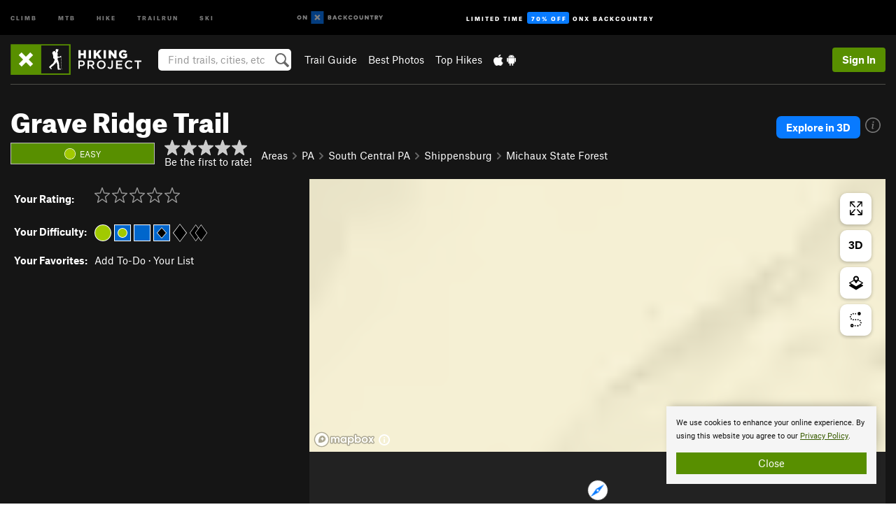

--- FILE ---
content_type: text/html; charset=utf-8
request_url: https://www.google.com/recaptcha/enterprise/anchor?ar=1&k=6LdFNV0jAAAAAJb9kqjVRGnzoAzDwSuJU1LLcyLn&co=aHR0cHM6Ly93d3cuaGlraW5ncHJvamVjdC5jb206NDQz&hl=en&v=7gg7H51Q-naNfhmCP3_R47ho&size=invisible&anchor-ms=20000&execute-ms=15000&cb=zei7tionljrv
body_size: 48014
content:
<!DOCTYPE HTML><html dir="ltr" lang="en"><head><meta http-equiv="Content-Type" content="text/html; charset=UTF-8">
<meta http-equiv="X-UA-Compatible" content="IE=edge">
<title>reCAPTCHA</title>
<style type="text/css">
/* cyrillic-ext */
@font-face {
  font-family: 'Roboto';
  font-style: normal;
  font-weight: 400;
  font-stretch: 100%;
  src: url(//fonts.gstatic.com/s/roboto/v48/KFO7CnqEu92Fr1ME7kSn66aGLdTylUAMa3GUBHMdazTgWw.woff2) format('woff2');
  unicode-range: U+0460-052F, U+1C80-1C8A, U+20B4, U+2DE0-2DFF, U+A640-A69F, U+FE2E-FE2F;
}
/* cyrillic */
@font-face {
  font-family: 'Roboto';
  font-style: normal;
  font-weight: 400;
  font-stretch: 100%;
  src: url(//fonts.gstatic.com/s/roboto/v48/KFO7CnqEu92Fr1ME7kSn66aGLdTylUAMa3iUBHMdazTgWw.woff2) format('woff2');
  unicode-range: U+0301, U+0400-045F, U+0490-0491, U+04B0-04B1, U+2116;
}
/* greek-ext */
@font-face {
  font-family: 'Roboto';
  font-style: normal;
  font-weight: 400;
  font-stretch: 100%;
  src: url(//fonts.gstatic.com/s/roboto/v48/KFO7CnqEu92Fr1ME7kSn66aGLdTylUAMa3CUBHMdazTgWw.woff2) format('woff2');
  unicode-range: U+1F00-1FFF;
}
/* greek */
@font-face {
  font-family: 'Roboto';
  font-style: normal;
  font-weight: 400;
  font-stretch: 100%;
  src: url(//fonts.gstatic.com/s/roboto/v48/KFO7CnqEu92Fr1ME7kSn66aGLdTylUAMa3-UBHMdazTgWw.woff2) format('woff2');
  unicode-range: U+0370-0377, U+037A-037F, U+0384-038A, U+038C, U+038E-03A1, U+03A3-03FF;
}
/* math */
@font-face {
  font-family: 'Roboto';
  font-style: normal;
  font-weight: 400;
  font-stretch: 100%;
  src: url(//fonts.gstatic.com/s/roboto/v48/KFO7CnqEu92Fr1ME7kSn66aGLdTylUAMawCUBHMdazTgWw.woff2) format('woff2');
  unicode-range: U+0302-0303, U+0305, U+0307-0308, U+0310, U+0312, U+0315, U+031A, U+0326-0327, U+032C, U+032F-0330, U+0332-0333, U+0338, U+033A, U+0346, U+034D, U+0391-03A1, U+03A3-03A9, U+03B1-03C9, U+03D1, U+03D5-03D6, U+03F0-03F1, U+03F4-03F5, U+2016-2017, U+2034-2038, U+203C, U+2040, U+2043, U+2047, U+2050, U+2057, U+205F, U+2070-2071, U+2074-208E, U+2090-209C, U+20D0-20DC, U+20E1, U+20E5-20EF, U+2100-2112, U+2114-2115, U+2117-2121, U+2123-214F, U+2190, U+2192, U+2194-21AE, U+21B0-21E5, U+21F1-21F2, U+21F4-2211, U+2213-2214, U+2216-22FF, U+2308-230B, U+2310, U+2319, U+231C-2321, U+2336-237A, U+237C, U+2395, U+239B-23B7, U+23D0, U+23DC-23E1, U+2474-2475, U+25AF, U+25B3, U+25B7, U+25BD, U+25C1, U+25CA, U+25CC, U+25FB, U+266D-266F, U+27C0-27FF, U+2900-2AFF, U+2B0E-2B11, U+2B30-2B4C, U+2BFE, U+3030, U+FF5B, U+FF5D, U+1D400-1D7FF, U+1EE00-1EEFF;
}
/* symbols */
@font-face {
  font-family: 'Roboto';
  font-style: normal;
  font-weight: 400;
  font-stretch: 100%;
  src: url(//fonts.gstatic.com/s/roboto/v48/KFO7CnqEu92Fr1ME7kSn66aGLdTylUAMaxKUBHMdazTgWw.woff2) format('woff2');
  unicode-range: U+0001-000C, U+000E-001F, U+007F-009F, U+20DD-20E0, U+20E2-20E4, U+2150-218F, U+2190, U+2192, U+2194-2199, U+21AF, U+21E6-21F0, U+21F3, U+2218-2219, U+2299, U+22C4-22C6, U+2300-243F, U+2440-244A, U+2460-24FF, U+25A0-27BF, U+2800-28FF, U+2921-2922, U+2981, U+29BF, U+29EB, U+2B00-2BFF, U+4DC0-4DFF, U+FFF9-FFFB, U+10140-1018E, U+10190-1019C, U+101A0, U+101D0-101FD, U+102E0-102FB, U+10E60-10E7E, U+1D2C0-1D2D3, U+1D2E0-1D37F, U+1F000-1F0FF, U+1F100-1F1AD, U+1F1E6-1F1FF, U+1F30D-1F30F, U+1F315, U+1F31C, U+1F31E, U+1F320-1F32C, U+1F336, U+1F378, U+1F37D, U+1F382, U+1F393-1F39F, U+1F3A7-1F3A8, U+1F3AC-1F3AF, U+1F3C2, U+1F3C4-1F3C6, U+1F3CA-1F3CE, U+1F3D4-1F3E0, U+1F3ED, U+1F3F1-1F3F3, U+1F3F5-1F3F7, U+1F408, U+1F415, U+1F41F, U+1F426, U+1F43F, U+1F441-1F442, U+1F444, U+1F446-1F449, U+1F44C-1F44E, U+1F453, U+1F46A, U+1F47D, U+1F4A3, U+1F4B0, U+1F4B3, U+1F4B9, U+1F4BB, U+1F4BF, U+1F4C8-1F4CB, U+1F4D6, U+1F4DA, U+1F4DF, U+1F4E3-1F4E6, U+1F4EA-1F4ED, U+1F4F7, U+1F4F9-1F4FB, U+1F4FD-1F4FE, U+1F503, U+1F507-1F50B, U+1F50D, U+1F512-1F513, U+1F53E-1F54A, U+1F54F-1F5FA, U+1F610, U+1F650-1F67F, U+1F687, U+1F68D, U+1F691, U+1F694, U+1F698, U+1F6AD, U+1F6B2, U+1F6B9-1F6BA, U+1F6BC, U+1F6C6-1F6CF, U+1F6D3-1F6D7, U+1F6E0-1F6EA, U+1F6F0-1F6F3, U+1F6F7-1F6FC, U+1F700-1F7FF, U+1F800-1F80B, U+1F810-1F847, U+1F850-1F859, U+1F860-1F887, U+1F890-1F8AD, U+1F8B0-1F8BB, U+1F8C0-1F8C1, U+1F900-1F90B, U+1F93B, U+1F946, U+1F984, U+1F996, U+1F9E9, U+1FA00-1FA6F, U+1FA70-1FA7C, U+1FA80-1FA89, U+1FA8F-1FAC6, U+1FACE-1FADC, U+1FADF-1FAE9, U+1FAF0-1FAF8, U+1FB00-1FBFF;
}
/* vietnamese */
@font-face {
  font-family: 'Roboto';
  font-style: normal;
  font-weight: 400;
  font-stretch: 100%;
  src: url(//fonts.gstatic.com/s/roboto/v48/KFO7CnqEu92Fr1ME7kSn66aGLdTylUAMa3OUBHMdazTgWw.woff2) format('woff2');
  unicode-range: U+0102-0103, U+0110-0111, U+0128-0129, U+0168-0169, U+01A0-01A1, U+01AF-01B0, U+0300-0301, U+0303-0304, U+0308-0309, U+0323, U+0329, U+1EA0-1EF9, U+20AB;
}
/* latin-ext */
@font-face {
  font-family: 'Roboto';
  font-style: normal;
  font-weight: 400;
  font-stretch: 100%;
  src: url(//fonts.gstatic.com/s/roboto/v48/KFO7CnqEu92Fr1ME7kSn66aGLdTylUAMa3KUBHMdazTgWw.woff2) format('woff2');
  unicode-range: U+0100-02BA, U+02BD-02C5, U+02C7-02CC, U+02CE-02D7, U+02DD-02FF, U+0304, U+0308, U+0329, U+1D00-1DBF, U+1E00-1E9F, U+1EF2-1EFF, U+2020, U+20A0-20AB, U+20AD-20C0, U+2113, U+2C60-2C7F, U+A720-A7FF;
}
/* latin */
@font-face {
  font-family: 'Roboto';
  font-style: normal;
  font-weight: 400;
  font-stretch: 100%;
  src: url(//fonts.gstatic.com/s/roboto/v48/KFO7CnqEu92Fr1ME7kSn66aGLdTylUAMa3yUBHMdazQ.woff2) format('woff2');
  unicode-range: U+0000-00FF, U+0131, U+0152-0153, U+02BB-02BC, U+02C6, U+02DA, U+02DC, U+0304, U+0308, U+0329, U+2000-206F, U+20AC, U+2122, U+2191, U+2193, U+2212, U+2215, U+FEFF, U+FFFD;
}
/* cyrillic-ext */
@font-face {
  font-family: 'Roboto';
  font-style: normal;
  font-weight: 500;
  font-stretch: 100%;
  src: url(//fonts.gstatic.com/s/roboto/v48/KFO7CnqEu92Fr1ME7kSn66aGLdTylUAMa3GUBHMdazTgWw.woff2) format('woff2');
  unicode-range: U+0460-052F, U+1C80-1C8A, U+20B4, U+2DE0-2DFF, U+A640-A69F, U+FE2E-FE2F;
}
/* cyrillic */
@font-face {
  font-family: 'Roboto';
  font-style: normal;
  font-weight: 500;
  font-stretch: 100%;
  src: url(//fonts.gstatic.com/s/roboto/v48/KFO7CnqEu92Fr1ME7kSn66aGLdTylUAMa3iUBHMdazTgWw.woff2) format('woff2');
  unicode-range: U+0301, U+0400-045F, U+0490-0491, U+04B0-04B1, U+2116;
}
/* greek-ext */
@font-face {
  font-family: 'Roboto';
  font-style: normal;
  font-weight: 500;
  font-stretch: 100%;
  src: url(//fonts.gstatic.com/s/roboto/v48/KFO7CnqEu92Fr1ME7kSn66aGLdTylUAMa3CUBHMdazTgWw.woff2) format('woff2');
  unicode-range: U+1F00-1FFF;
}
/* greek */
@font-face {
  font-family: 'Roboto';
  font-style: normal;
  font-weight: 500;
  font-stretch: 100%;
  src: url(//fonts.gstatic.com/s/roboto/v48/KFO7CnqEu92Fr1ME7kSn66aGLdTylUAMa3-UBHMdazTgWw.woff2) format('woff2');
  unicode-range: U+0370-0377, U+037A-037F, U+0384-038A, U+038C, U+038E-03A1, U+03A3-03FF;
}
/* math */
@font-face {
  font-family: 'Roboto';
  font-style: normal;
  font-weight: 500;
  font-stretch: 100%;
  src: url(//fonts.gstatic.com/s/roboto/v48/KFO7CnqEu92Fr1ME7kSn66aGLdTylUAMawCUBHMdazTgWw.woff2) format('woff2');
  unicode-range: U+0302-0303, U+0305, U+0307-0308, U+0310, U+0312, U+0315, U+031A, U+0326-0327, U+032C, U+032F-0330, U+0332-0333, U+0338, U+033A, U+0346, U+034D, U+0391-03A1, U+03A3-03A9, U+03B1-03C9, U+03D1, U+03D5-03D6, U+03F0-03F1, U+03F4-03F5, U+2016-2017, U+2034-2038, U+203C, U+2040, U+2043, U+2047, U+2050, U+2057, U+205F, U+2070-2071, U+2074-208E, U+2090-209C, U+20D0-20DC, U+20E1, U+20E5-20EF, U+2100-2112, U+2114-2115, U+2117-2121, U+2123-214F, U+2190, U+2192, U+2194-21AE, U+21B0-21E5, U+21F1-21F2, U+21F4-2211, U+2213-2214, U+2216-22FF, U+2308-230B, U+2310, U+2319, U+231C-2321, U+2336-237A, U+237C, U+2395, U+239B-23B7, U+23D0, U+23DC-23E1, U+2474-2475, U+25AF, U+25B3, U+25B7, U+25BD, U+25C1, U+25CA, U+25CC, U+25FB, U+266D-266F, U+27C0-27FF, U+2900-2AFF, U+2B0E-2B11, U+2B30-2B4C, U+2BFE, U+3030, U+FF5B, U+FF5D, U+1D400-1D7FF, U+1EE00-1EEFF;
}
/* symbols */
@font-face {
  font-family: 'Roboto';
  font-style: normal;
  font-weight: 500;
  font-stretch: 100%;
  src: url(//fonts.gstatic.com/s/roboto/v48/KFO7CnqEu92Fr1ME7kSn66aGLdTylUAMaxKUBHMdazTgWw.woff2) format('woff2');
  unicode-range: U+0001-000C, U+000E-001F, U+007F-009F, U+20DD-20E0, U+20E2-20E4, U+2150-218F, U+2190, U+2192, U+2194-2199, U+21AF, U+21E6-21F0, U+21F3, U+2218-2219, U+2299, U+22C4-22C6, U+2300-243F, U+2440-244A, U+2460-24FF, U+25A0-27BF, U+2800-28FF, U+2921-2922, U+2981, U+29BF, U+29EB, U+2B00-2BFF, U+4DC0-4DFF, U+FFF9-FFFB, U+10140-1018E, U+10190-1019C, U+101A0, U+101D0-101FD, U+102E0-102FB, U+10E60-10E7E, U+1D2C0-1D2D3, U+1D2E0-1D37F, U+1F000-1F0FF, U+1F100-1F1AD, U+1F1E6-1F1FF, U+1F30D-1F30F, U+1F315, U+1F31C, U+1F31E, U+1F320-1F32C, U+1F336, U+1F378, U+1F37D, U+1F382, U+1F393-1F39F, U+1F3A7-1F3A8, U+1F3AC-1F3AF, U+1F3C2, U+1F3C4-1F3C6, U+1F3CA-1F3CE, U+1F3D4-1F3E0, U+1F3ED, U+1F3F1-1F3F3, U+1F3F5-1F3F7, U+1F408, U+1F415, U+1F41F, U+1F426, U+1F43F, U+1F441-1F442, U+1F444, U+1F446-1F449, U+1F44C-1F44E, U+1F453, U+1F46A, U+1F47D, U+1F4A3, U+1F4B0, U+1F4B3, U+1F4B9, U+1F4BB, U+1F4BF, U+1F4C8-1F4CB, U+1F4D6, U+1F4DA, U+1F4DF, U+1F4E3-1F4E6, U+1F4EA-1F4ED, U+1F4F7, U+1F4F9-1F4FB, U+1F4FD-1F4FE, U+1F503, U+1F507-1F50B, U+1F50D, U+1F512-1F513, U+1F53E-1F54A, U+1F54F-1F5FA, U+1F610, U+1F650-1F67F, U+1F687, U+1F68D, U+1F691, U+1F694, U+1F698, U+1F6AD, U+1F6B2, U+1F6B9-1F6BA, U+1F6BC, U+1F6C6-1F6CF, U+1F6D3-1F6D7, U+1F6E0-1F6EA, U+1F6F0-1F6F3, U+1F6F7-1F6FC, U+1F700-1F7FF, U+1F800-1F80B, U+1F810-1F847, U+1F850-1F859, U+1F860-1F887, U+1F890-1F8AD, U+1F8B0-1F8BB, U+1F8C0-1F8C1, U+1F900-1F90B, U+1F93B, U+1F946, U+1F984, U+1F996, U+1F9E9, U+1FA00-1FA6F, U+1FA70-1FA7C, U+1FA80-1FA89, U+1FA8F-1FAC6, U+1FACE-1FADC, U+1FADF-1FAE9, U+1FAF0-1FAF8, U+1FB00-1FBFF;
}
/* vietnamese */
@font-face {
  font-family: 'Roboto';
  font-style: normal;
  font-weight: 500;
  font-stretch: 100%;
  src: url(//fonts.gstatic.com/s/roboto/v48/KFO7CnqEu92Fr1ME7kSn66aGLdTylUAMa3OUBHMdazTgWw.woff2) format('woff2');
  unicode-range: U+0102-0103, U+0110-0111, U+0128-0129, U+0168-0169, U+01A0-01A1, U+01AF-01B0, U+0300-0301, U+0303-0304, U+0308-0309, U+0323, U+0329, U+1EA0-1EF9, U+20AB;
}
/* latin-ext */
@font-face {
  font-family: 'Roboto';
  font-style: normal;
  font-weight: 500;
  font-stretch: 100%;
  src: url(//fonts.gstatic.com/s/roboto/v48/KFO7CnqEu92Fr1ME7kSn66aGLdTylUAMa3KUBHMdazTgWw.woff2) format('woff2');
  unicode-range: U+0100-02BA, U+02BD-02C5, U+02C7-02CC, U+02CE-02D7, U+02DD-02FF, U+0304, U+0308, U+0329, U+1D00-1DBF, U+1E00-1E9F, U+1EF2-1EFF, U+2020, U+20A0-20AB, U+20AD-20C0, U+2113, U+2C60-2C7F, U+A720-A7FF;
}
/* latin */
@font-face {
  font-family: 'Roboto';
  font-style: normal;
  font-weight: 500;
  font-stretch: 100%;
  src: url(//fonts.gstatic.com/s/roboto/v48/KFO7CnqEu92Fr1ME7kSn66aGLdTylUAMa3yUBHMdazQ.woff2) format('woff2');
  unicode-range: U+0000-00FF, U+0131, U+0152-0153, U+02BB-02BC, U+02C6, U+02DA, U+02DC, U+0304, U+0308, U+0329, U+2000-206F, U+20AC, U+2122, U+2191, U+2193, U+2212, U+2215, U+FEFF, U+FFFD;
}
/* cyrillic-ext */
@font-face {
  font-family: 'Roboto';
  font-style: normal;
  font-weight: 900;
  font-stretch: 100%;
  src: url(//fonts.gstatic.com/s/roboto/v48/KFO7CnqEu92Fr1ME7kSn66aGLdTylUAMa3GUBHMdazTgWw.woff2) format('woff2');
  unicode-range: U+0460-052F, U+1C80-1C8A, U+20B4, U+2DE0-2DFF, U+A640-A69F, U+FE2E-FE2F;
}
/* cyrillic */
@font-face {
  font-family: 'Roboto';
  font-style: normal;
  font-weight: 900;
  font-stretch: 100%;
  src: url(//fonts.gstatic.com/s/roboto/v48/KFO7CnqEu92Fr1ME7kSn66aGLdTylUAMa3iUBHMdazTgWw.woff2) format('woff2');
  unicode-range: U+0301, U+0400-045F, U+0490-0491, U+04B0-04B1, U+2116;
}
/* greek-ext */
@font-face {
  font-family: 'Roboto';
  font-style: normal;
  font-weight: 900;
  font-stretch: 100%;
  src: url(//fonts.gstatic.com/s/roboto/v48/KFO7CnqEu92Fr1ME7kSn66aGLdTylUAMa3CUBHMdazTgWw.woff2) format('woff2');
  unicode-range: U+1F00-1FFF;
}
/* greek */
@font-face {
  font-family: 'Roboto';
  font-style: normal;
  font-weight: 900;
  font-stretch: 100%;
  src: url(//fonts.gstatic.com/s/roboto/v48/KFO7CnqEu92Fr1ME7kSn66aGLdTylUAMa3-UBHMdazTgWw.woff2) format('woff2');
  unicode-range: U+0370-0377, U+037A-037F, U+0384-038A, U+038C, U+038E-03A1, U+03A3-03FF;
}
/* math */
@font-face {
  font-family: 'Roboto';
  font-style: normal;
  font-weight: 900;
  font-stretch: 100%;
  src: url(//fonts.gstatic.com/s/roboto/v48/KFO7CnqEu92Fr1ME7kSn66aGLdTylUAMawCUBHMdazTgWw.woff2) format('woff2');
  unicode-range: U+0302-0303, U+0305, U+0307-0308, U+0310, U+0312, U+0315, U+031A, U+0326-0327, U+032C, U+032F-0330, U+0332-0333, U+0338, U+033A, U+0346, U+034D, U+0391-03A1, U+03A3-03A9, U+03B1-03C9, U+03D1, U+03D5-03D6, U+03F0-03F1, U+03F4-03F5, U+2016-2017, U+2034-2038, U+203C, U+2040, U+2043, U+2047, U+2050, U+2057, U+205F, U+2070-2071, U+2074-208E, U+2090-209C, U+20D0-20DC, U+20E1, U+20E5-20EF, U+2100-2112, U+2114-2115, U+2117-2121, U+2123-214F, U+2190, U+2192, U+2194-21AE, U+21B0-21E5, U+21F1-21F2, U+21F4-2211, U+2213-2214, U+2216-22FF, U+2308-230B, U+2310, U+2319, U+231C-2321, U+2336-237A, U+237C, U+2395, U+239B-23B7, U+23D0, U+23DC-23E1, U+2474-2475, U+25AF, U+25B3, U+25B7, U+25BD, U+25C1, U+25CA, U+25CC, U+25FB, U+266D-266F, U+27C0-27FF, U+2900-2AFF, U+2B0E-2B11, U+2B30-2B4C, U+2BFE, U+3030, U+FF5B, U+FF5D, U+1D400-1D7FF, U+1EE00-1EEFF;
}
/* symbols */
@font-face {
  font-family: 'Roboto';
  font-style: normal;
  font-weight: 900;
  font-stretch: 100%;
  src: url(//fonts.gstatic.com/s/roboto/v48/KFO7CnqEu92Fr1ME7kSn66aGLdTylUAMaxKUBHMdazTgWw.woff2) format('woff2');
  unicode-range: U+0001-000C, U+000E-001F, U+007F-009F, U+20DD-20E0, U+20E2-20E4, U+2150-218F, U+2190, U+2192, U+2194-2199, U+21AF, U+21E6-21F0, U+21F3, U+2218-2219, U+2299, U+22C4-22C6, U+2300-243F, U+2440-244A, U+2460-24FF, U+25A0-27BF, U+2800-28FF, U+2921-2922, U+2981, U+29BF, U+29EB, U+2B00-2BFF, U+4DC0-4DFF, U+FFF9-FFFB, U+10140-1018E, U+10190-1019C, U+101A0, U+101D0-101FD, U+102E0-102FB, U+10E60-10E7E, U+1D2C0-1D2D3, U+1D2E0-1D37F, U+1F000-1F0FF, U+1F100-1F1AD, U+1F1E6-1F1FF, U+1F30D-1F30F, U+1F315, U+1F31C, U+1F31E, U+1F320-1F32C, U+1F336, U+1F378, U+1F37D, U+1F382, U+1F393-1F39F, U+1F3A7-1F3A8, U+1F3AC-1F3AF, U+1F3C2, U+1F3C4-1F3C6, U+1F3CA-1F3CE, U+1F3D4-1F3E0, U+1F3ED, U+1F3F1-1F3F3, U+1F3F5-1F3F7, U+1F408, U+1F415, U+1F41F, U+1F426, U+1F43F, U+1F441-1F442, U+1F444, U+1F446-1F449, U+1F44C-1F44E, U+1F453, U+1F46A, U+1F47D, U+1F4A3, U+1F4B0, U+1F4B3, U+1F4B9, U+1F4BB, U+1F4BF, U+1F4C8-1F4CB, U+1F4D6, U+1F4DA, U+1F4DF, U+1F4E3-1F4E6, U+1F4EA-1F4ED, U+1F4F7, U+1F4F9-1F4FB, U+1F4FD-1F4FE, U+1F503, U+1F507-1F50B, U+1F50D, U+1F512-1F513, U+1F53E-1F54A, U+1F54F-1F5FA, U+1F610, U+1F650-1F67F, U+1F687, U+1F68D, U+1F691, U+1F694, U+1F698, U+1F6AD, U+1F6B2, U+1F6B9-1F6BA, U+1F6BC, U+1F6C6-1F6CF, U+1F6D3-1F6D7, U+1F6E0-1F6EA, U+1F6F0-1F6F3, U+1F6F7-1F6FC, U+1F700-1F7FF, U+1F800-1F80B, U+1F810-1F847, U+1F850-1F859, U+1F860-1F887, U+1F890-1F8AD, U+1F8B0-1F8BB, U+1F8C0-1F8C1, U+1F900-1F90B, U+1F93B, U+1F946, U+1F984, U+1F996, U+1F9E9, U+1FA00-1FA6F, U+1FA70-1FA7C, U+1FA80-1FA89, U+1FA8F-1FAC6, U+1FACE-1FADC, U+1FADF-1FAE9, U+1FAF0-1FAF8, U+1FB00-1FBFF;
}
/* vietnamese */
@font-face {
  font-family: 'Roboto';
  font-style: normal;
  font-weight: 900;
  font-stretch: 100%;
  src: url(//fonts.gstatic.com/s/roboto/v48/KFO7CnqEu92Fr1ME7kSn66aGLdTylUAMa3OUBHMdazTgWw.woff2) format('woff2');
  unicode-range: U+0102-0103, U+0110-0111, U+0128-0129, U+0168-0169, U+01A0-01A1, U+01AF-01B0, U+0300-0301, U+0303-0304, U+0308-0309, U+0323, U+0329, U+1EA0-1EF9, U+20AB;
}
/* latin-ext */
@font-face {
  font-family: 'Roboto';
  font-style: normal;
  font-weight: 900;
  font-stretch: 100%;
  src: url(//fonts.gstatic.com/s/roboto/v48/KFO7CnqEu92Fr1ME7kSn66aGLdTylUAMa3KUBHMdazTgWw.woff2) format('woff2');
  unicode-range: U+0100-02BA, U+02BD-02C5, U+02C7-02CC, U+02CE-02D7, U+02DD-02FF, U+0304, U+0308, U+0329, U+1D00-1DBF, U+1E00-1E9F, U+1EF2-1EFF, U+2020, U+20A0-20AB, U+20AD-20C0, U+2113, U+2C60-2C7F, U+A720-A7FF;
}
/* latin */
@font-face {
  font-family: 'Roboto';
  font-style: normal;
  font-weight: 900;
  font-stretch: 100%;
  src: url(//fonts.gstatic.com/s/roboto/v48/KFO7CnqEu92Fr1ME7kSn66aGLdTylUAMa3yUBHMdazQ.woff2) format('woff2');
  unicode-range: U+0000-00FF, U+0131, U+0152-0153, U+02BB-02BC, U+02C6, U+02DA, U+02DC, U+0304, U+0308, U+0329, U+2000-206F, U+20AC, U+2122, U+2191, U+2193, U+2212, U+2215, U+FEFF, U+FFFD;
}

</style>
<link rel="stylesheet" type="text/css" href="https://www.gstatic.com/recaptcha/releases/7gg7H51Q-naNfhmCP3_R47ho/styles__ltr.css">
<script nonce="hVgmNxr08qoajJIJPhcwuQ" type="text/javascript">window['__recaptcha_api'] = 'https://www.google.com/recaptcha/enterprise/';</script>
<script type="text/javascript" src="https://www.gstatic.com/recaptcha/releases/7gg7H51Q-naNfhmCP3_R47ho/recaptcha__en.js" nonce="hVgmNxr08qoajJIJPhcwuQ">
      
    </script></head>
<body><div id="rc-anchor-alert" class="rc-anchor-alert"></div>
<input type="hidden" id="recaptcha-token" value="[base64]">
<script type="text/javascript" nonce="hVgmNxr08qoajJIJPhcwuQ">
      recaptcha.anchor.Main.init("[\x22ainput\x22,[\x22bgdata\x22,\x22\x22,\[base64]/[base64]/[base64]/[base64]/cjw8ejpyPj4+eil9Y2F0Y2gobCl7dGhyb3cgbDt9fSxIPWZ1bmN0aW9uKHcsdCx6KXtpZih3PT0xOTR8fHc9PTIwOCl0LnZbd10/dC52W3ddLmNvbmNhdCh6KTp0LnZbd109b2Yoeix0KTtlbHNle2lmKHQuYkImJnchPTMxNylyZXR1cm47dz09NjZ8fHc9PTEyMnx8dz09NDcwfHx3PT00NHx8dz09NDE2fHx3PT0zOTd8fHc9PTQyMXx8dz09Njh8fHc9PTcwfHx3PT0xODQ/[base64]/[base64]/[base64]/bmV3IGRbVl0oSlswXSk6cD09Mj9uZXcgZFtWXShKWzBdLEpbMV0pOnA9PTM/bmV3IGRbVl0oSlswXSxKWzFdLEpbMl0pOnA9PTQ/[base64]/[base64]/[base64]/[base64]\x22,\[base64]\\u003d\x22,\x22w5ZuMhVYLMKpDhPCoMObwqDDsWzCvxQDYH8IG8KyUMO2wrbDpThWV3fCqMOrHsO/QE5TMRt9w5LCk1QDKmQYw47Di8OCw4dbwpvDhWQQeD0Rw73DthEGwrHDisOOw4wIw4sUMHDCo8OIa8OGw5wIOMKiw4hscSHDrsO9YcOtTcOtYxnCu33CngrDnF/CpMKqIsKsM8OBP1/DpTDDrDDDkcOOwpjChMKDw7ATfcO9w754Jh/DoG7CsnvCgl7DuxU6eHHDkcOCw7DDicKNwpHCuUlqRk3CpENzdcK+w6bCocKewpLCvAnDoAYfWHEyN31ATEnDjn/[base64]/M1LCpHJxf8OIWE5UWMKXwprDtCXCnBQCw4NrwrfDg8KVwpM2TsK7w6Nqw79uKQQEw4FpPHIUw6bDtgHDvsOUCsOXJcO/H2M4ZRBlwqzCusOzwrRBTcOkwqIzw7MJw7HChsOJCCdRPkDCn8O8w5/CkUzDocO6UMK9O8O+QRLCkMKff8OXKcKvWQrDsQQ7eXzChMOaO8KEw73DgsK2IsOIw5QAw48MwqTDgwhFfw/Dg2/CqjJ7EsOkecKwQcOOP8KULsK+wrsaw5bDiybCoMOQXsOFwobCs23CgcOew7gQcmsOw5k/wrvCiR3CoBnDiCY5bcO3AcOYw7N0HMKvw5hZVUbDiG12wrnDkgPDjmtdYAjDiMOqAMOhM8OFw6ECw5EOXMOEOW5awp7DrMOxw5fCssKICXg6DsOAfsKMw6jDqcOkO8KjGMKOwpxIBMOucsOdeMOXIMOAY8OiwpjCvhV4wqFxVsKKb3k/B8KbwozDhQTCqCNvw6bCkXbCk8KXw4TDghbCtsOUwozDn8KmeMOTNhbCvsOGEsKzHxJuWnN+Ui/CjWxJw6rCoXnDrWnCgMOhMcO5b0Q7OX7Dn8Kvw68/CynChMOlwqPDuMKlw5ovOcKlwoNGb8KgKsOSf8O0w77Du8KILWrCvh1CDVgVwrM/ZcOtYDhRUMOowozCg8OywrxjNsOow6PDlCUrwovDpsO1w5/[base64]/[base64]/CrRA8wobDnzQJIcKJPiM3Q8OGMX1TwrdPw4cQFxnDrkHChcOCw5dvw6bDksO7wpRCw6N1wrZhwo3CgcOgWMKzMyt8PRrDjsKxwr8jwovDg8KFwrQ5DBAaa3IMw7B7YMKJw5sCWMKxUnhywrbCvsO6w6PDjE9mwqgswp/CiE3DrTN5GsO6w6jDi8Odwo9yM1/DkSvDm8K+wqxvwqcZw51uwp5gwpYseQXCijJbWw8IMMKMZ0rDlsKtCUvCryk3NnRgw6IHwpPDuAFewrUGNS7CqTdBw6XDhG9Cw7TDiHLDkioaOcKzw6PDsmBrwrrDs0F+w5ZFMMODSsKhdsK/CsKccMKsJXppw7Zww6TCkQAkFmEBwrvCrsKHbDVBw6/DmGsFwq48w5jClQ3CkB/CtyHDqcOSF8KVw5Nhw5EJw5gzfMO/w7DDpg4EUsOwLX/[base64]/DiwvDpMO4I3BadX8ewq7DrG7DpVTCiUfDm8OTMMKHC8KuwqnCjcOdOhpFwqXCusOQEQ5Mw6vDrMO/wr/DjcOAXcK1dWJew4sbwokIw5bChMOJwpsfJHnCncKWw71SYDYRwrELM8K/TA/[base64]/[base64]/CqMKXMFXDkTTCh8KwCcOSPizClMKiw54tw6wVwrLCnkg6wrnCjzHClsKzwo5CRgNxwrByw6HDr8OpRWPDnjnCn8KZVMOqW0VVwoXDvhLDhQIcWMO2w45PX8OmVFlowp88YcOgWsKXXcOGI2ARwq4Lw7LDmcOWwrnDjcOgwolawqfDlsKST8O/fMOID3vCkjrDlW/CsCs4wqzDrMKNw4QFwrjDuMKfNsO0w7V2w6/CoMO/w7XCgcOVw4fDl3bCtnfDhlcAd8KUFMOnKSkVwoEPwqR9wpLCvMORIWPDsXdzF8KKRSzDhwQVJcOmwoLCnsOLwrXCvsO2VEvDh8Kvw68HwpPDmnzDuWw/[base64]/wpEQclbCocO5wprCnMOvYsOFR2vDgigrw6M0w5FtBD3CmsKhLcKaw5kHT8OraG/Ch8OXwojCtSIrw4lcXsOTwpREfcK+cXN4w6Aowq3DksOXwoVDwosww4g9JHTCucKfwo/[base64]/DosKswrwJw511PsOnZcOVw4LCkMO/B8OdwofCgWpQCMOHDmTCnF47w53DmAjCqDkgQsOqw7gPw7LCrm94EB/DksKWw4hGBsKywqfCosOYVsOtw6ckOxPDrlDDpScxwpfCsAEXRsKPAFbDjy19w6J1asK1EcKQF8K2BRg4woprwpVXw4p5w6p3w7DCkC8JKytmIMO/w5heGMOGwobDh8OGG8Kww57Dgn0ZM8K3QMKrDEPCjiJKwrx+w7DDu0ZwSVtqw6HCpWIMw6tpTMOFJcK5KDpebGNew77CgGJbwrHCpm/Cm1DDuMK0fUbCgk16DcOBw6J0w55YI8OOEU0kW8O0dcOaw5N9w5ctGjZKU8OZw7vClcOJA8KWPi3CjsK6JsKewrHDtsOyw4Qww7zDgsOPwp5RUQRgw6zCgcO/fV/CqMK/X8Kpw6IzQsKvDn0MUGvDnsKXc8OTwpvDmsOqPWnCqQbCiETChyNaecOiMcOawqrDucO9woJAwoRmO31kB8KZwrE5U8K8ZRXCi8OzeAjDhR8hdl5EE0zCtsKJwqABKXzDicK9c1zDiV/[base64]/w6oUSMKAwrlhwrXCux/Co8OZw6fDgsKqw7t0KMKqdcK4woTDljvCqsKewqFnMiFKUQzCq8OnamgxNMKkeTTCjMO3wrHDnSEnw6vDkEbCrFXCsBlrDsOTwrLCtFAqwrvClSYZwq/[base64]/N8O/[base64]/DqMOTUsObPnlMw5QdPxcpGcKYw55SP8OPw5TCs8OAblgkQMKTwrnCpUpMwrXCgkPCnwQnw7BPMD10w63DsGsFXFjCsy5Dw6nCtDbCoyUKw690CcKKw4/Cug7CkMK1wpExw6/[base64]/VMKKwp06wp9wAXE1F8Omw4TChMO/SMKmOsO7w6nCmjUuw6TDrcKCF8KTdxjDvm0PwpXDusK4wqrDncKRw6B5BMOow4wAOMKbGUE/wrrDrCUmb1c8fBHCmU3CrFpAJDLCicO6w7duLsK7Oy5aw49rb8O/wqFhw6vCvyMCYMO4wph/[base64]/DqcKNC1zCv8Owwr8bw4XDjS08w5vCjMKfCERgAxvCjmAQJMOqD2rCpsKPwrjCmCTChcOVw4XCpsK5wpIORMKScsKSO8Olw7nDvHhww4dowo/Dszo1EsKYMMK6WTXCvGhHAMKbwqjDoMOLEAsoc1jCpmfCvGXCoU44L8OabMKiWXXChiPDvnHCiVXCi8OaU8Oew7HCpMOXwrMrYzjDmcKBF8OXwrDDoMKpFsKsFjN5bhPDgsOZF8KsAkYcwq97w4/[base64]/CuhVKDl52w4PDqCtKfwVIFMKpR8OLCiXDkcKXbMOgw6MBWHduwprCvsOEPcKVNTtNOMKQw6rCjzDCh0g3wprDkcOLworCjsOlwpvDr8KjwoJ9w4bCmcOAC8KawqXChVVWwrYtcl7CgsKcwq7DnsKmD8KdPkzCpsKnc1/DgRnDlMK/w7xoB8KWw4XDjF/CqMKGazcDFMKXXcO0wqzDtcO4wpM9wpzDgUMfw6nDh8KJw4pkG8KWU8K0MHHClcOAUcKpwqAFEngfWMKTw7ZDwrxEKsK3AsKIw6XClSDCn8KNIMKlW13CscOIX8KSDsKcw5NOwpnCo8OceTJ/XMOhSRgew6dxwpdeHQ5eVMKnVTVWdMK1MRvDvFLCrcKnw7dow7HChsK4w6XCiMKaUmwvwrZqQsKFJj/[base64]/CqCrDrcOeKsOKwpvCiQHDkXHDsCkTdsKxdhDDg8KWTcO0wpBJwpTCmj/CicKHwpliw7ROwovCrUNKQ8KFHFN1w6lJw5lHw7rDqiQvMMKFwrkUw67ChcO1w5DDiiVhPyjDnsOLwrh/w7fCpS86BcKhWMOew6h/w5ZbUTDDqsK6worDm28Yw6zCmHNqw7LDiVJ7w7rDqWkKwq86D2/[base64]/w4HCuljDr8OjecKpE8Kawow8OcOLVD4jZFU7dG7DmRbDvMKAesK5w4fCmsKKcAnCqMKBeynDu8OPDjkiX8KvXsOsw77DonPDm8Otw6/[base64]/CucODwpZvwpbCi8K+LhXDjsOXS18kw6nCm8Kzw4g9w5ECw5XDjhxRw5rDnkc8w6PCrcKWIMKRwp0bdcK/[base64]/wrpQwr1EAsOjZ8Kww6/DqsKVTgbChcOKw6HDk8OQEAzDu1bDnwlOwrh7woTCg8OwLWXCjzDCq8OJLynDgsO5w5deMsODw7o5w5wJXEk4f8K7dkHCgsOPwr9Pw4vDt8OVw4pTH1vDuAfCjEt4w7s1w7MVGip4w4dUVG3Dry9TwrnDmcOMTQd2wpVrw4c0wrjDtBnDgh7Ct8OAw7/[base64]/DhDtcIsOZbsKtw67Cq8Ogw67CmmUfT8Obw5ApXMORJ0wzfQsIw5glw491wpTDr8KtJMO2w7TDgMOwbisPKHbDucOxwrQKw5h5woXDthLCqsKsw5JRwpXCsS3CicOpGDZDJFnDmcKxehM9w4/DuzTDh8OKw5F6E2N9wrcTAMO/XcOuwqlVwqUmSMO6w6HCmMOvRMKVwp15RC/Dm1seKcKbKDfCgFIdwobCoDsBw6hlH8KXdEjCgirDtsKaW3bCmXMDw4lOTMKZB8KvQ1MLVHTClzTChcKbYWXCg07Dg2kGCcKiw5dFw4vCgsKuTgpLN2k3N8OBw5TDusOrwr/DqAU9wqJ8dl7ClcONP33Dh8O3wr06HcOnw7DCoh8jUcKJE0rDqgrCiMKfcHQQwqpTbE3DpCAvwoTCrTXCpFoGw7tTw7jCs2AzIcK5RMKvwrh0wo0awq5vwoDDlcKVw7XChSLCjMKuSC/DoMKRDcKzTxDDth0sw4gIJcKnwr3Dg8OXw444w59OwoFKHiDDp3bClxIhw47DpcOtY8OlYnsAwpRkwp/CqcKxwqLCpsKAw73Cu8KWwrBxw5YSGyoPwpQ8bMOVw67DjQBBFjUKUcO6w6/CmsObP0PCq1vDqFQ9AcKDw7fCj8Obw4rCjBw+wqTClsKfUMOhwqVEFQHChMO1MFkYw6rDmxDDvzh3wpZlBkJyRGHDk3zCucKkGyHDvMOKwoQSMMKbwpPDg8O/[base64]/CqCtkPMOYGRrCqcOrXQARwoprwplHG8K3w5kYw6Bewq/Cq0XChsKvYMOxwr0MwoE+w5bDphxzw7/Cqm3DhcOJwp9QfXtqwqDDjkB7wqJsPsOow73CtUhow5fDmsKJGcKpA2LCqCvCtkovwod0wpMLIMOzZUhrwonCrMOXwpHDjcO/w5rDmsOBCcKvZsKCwqDCqsKcwoHCrMKEF8OAw4AkwrlyZ8Ofw5/DsMOQwoPCtcOcw6vCnRAwwpnCqyAQETDCmTzCqSMgwozCsMOdUMO5woDDjsKuw7QWZkjCiRXCicKOwq7ChRU3wr5ZfMOCw6XCmsKAw4TCk8KUJ8OwW8KJw7DDv8OCw7fCqTzCsXgCw5nCuB/[base64]/Dgi0HYMKsw7HCgBDDvMKzeV0zw5gwwrcHw6VBIVxMwrJow4fDold0PsOTTsKpwo1mc2c7XHvDn0x6wobDhmDCncKqZVnCscO2IcOvwo/DksOLAcKPCsOrHyLCv8OXEHFcw6oJAcKDOMO/w5nDnjsRaA/ClAt4w6p+wrgvXCcNBcKmRcKMwqssw4IUwop/TcOVw6tow7dVHcOIF8K/[base64]/DvsKjw6DCtsKdw71qw4HCqTAZw6HCtMKQTMK2w51KSMKYCEDCtSPCjsK+w6DDv3N5ZMOdw6EkKm4iUGvCs8OubVfChsKewpdJwpwNSEHCkxMzwobCqsKMw7DCv8O6wrpJWCYNKE0NQTTCgMOmYW52w7/CpCPCojoxwoITwrtmwqjDvsO0wr0uw7XCnMKYw7PDizjDshDDjx50wrBMHW/CncOPw4bCpMKcw6PCi8KvY8KcLMOWw6nCgRvCjcKNw5kTwr/CvEoOw7jDgMKFQDMMwrnCtA/CqwDCmsONwqrCoHsNwrJRwr7CmMOcK8KMNcOSemZdCCEdacK7wpICw5YoakgWTcOLN1pQIgDDgw99TcOuBRV9DcKoCSjDg0rCrG89w5JKw7zCtsOOw5FvwoTDqww0KSxmwojDpsOrw6/Cp0vDiiHDj8O1wqZGw6TCuSdLwqTCqV/[base64]/DrmDDj8KKwrTDo0dkw5/[base64]/CvyrDlDnDvw04NHthMw0UwoVqw5PClMONwoLClcKQRMO4w5dEwoYiwqY5woPDrsOAwrbCo8O7GMKvDB1lT0JcfcOww6dnwqAOw5YXw6PClSQZP0ULc8KUX8KGWlTCosOCVUhBwqLCocOhwpfCml7Du2jCtcOBwo/DvsK9w6U1wp/Ds8KPw47DoQl2bsOPwoXDvcKnw7kcZcOywoHCkMOewow7PsOINBnChAoUwpnCv8ObAkXDmCJfw4ArUCNkUV/CksO+BnFQw4Izw4R7MyJxOUNww5XCs8KJwoV2w5UvEk5cZsKcLgUsBcKjwoTCv8KeR8OpWsKpw7/CksKQC8KfNMKbw4srwpQ/wr3ChcKnwrkswpB4w63DusKTNsKHGcKfQ2jCkMKpw6trJEXCtsOSMEDDpwDDh0fCi0sVVh/CqCbDg0QXDn5yDcOgTsOEw4BUF3fCgy9SE8KwXgtewo01w4PDmMKfMsKZwpzCosOYw71WwrdEN8OBDHnDvMKff8Oxw7vCnBHCpcO0wpUEKMOJIgzDlcOnG0xdOcKxw7/CnybCnsOBAkB/woHDrGDCpMKJwrnDlcOoYybClMKuwqLCgFTCvFAgw6bDv8KPwoYEw5YywpTCmMK6wrTDkQXDmMKfwqnDq3M/[base64]/bTc6FMK7TsKrOFU5fsKew7nDtMK6J8KgQyIuw5TDpGsgw7TCiQTDncK/w4IUK1zCrMKDQcKCUMOkTcKLQQhHw5c6w63ChCLDoMOsMHjCpsKMwrbDmcOpFsKDFWgUCMKfwrzDnig8e2ImwqvDn8K1FMOkMHd7PsKjwobChcOTw7RBw5LDtMK0Ii7DnWZ7fSwGacO2w7J/wqzDh0DCrsKiUcORWMOHSFA7wqhrcC5GfmMRwrsFw73DnMKKOsKewpTDrF/CisOABMOxw5N/w60yw5Y0XBhpei/DvS8oWsKKwrV0QjTDkcOLXlpaw69VUcOJDMOGQgEEw5UdAsOSwpHCmMK2Jy/ClcKcOVABwpIaBhIDAMKswpLCkHJRCsOTw7jCgsKTworDuCvCt8K4w4fDisObbsKywqbDscOGL8KLwrXDsMOfw5ESQcOcwo8Xw4TDkgtHwrUnw5s5wqYEbCXCmTxTw78wb8KfaMOYIcKUw6l+McKRX8Kow5/CsMOGXcKww5bCuQk/XSbCq3/[base64]/CssK1LQPDqMKBwrjCg2LCpEseVcONwr7CuyJBekYtw7vCrMOKwrN7w5A6wpDDgw4uw5XCkMOGwqwCRyvDosK0ehFoE2LDlsK+w4oIw6UpGcKMCzjCjFdle8KDw7LDj2VQEmMUw4LCuhIpwosNworCtW/DmEdHGMKYc3bCpsO2wocLbXzDoyXDsW1Bw6TDscOJVcOnw6Ykw6zCvsOsRHI+NsKQw4rDr8O5R8OtRQDDlFUbZ8Kvw5HCsAMcw6kswpFdfG/DnMKFXB/[base64]/bMKsw4nDucODw4zCjyXDjRUWAzvCsj4+J2XCu8Oiw743wonDs8KRwqPDhgQYwpIROnDDvy4/wrfDlSTDh2Imwr/DtWHDvFrCj8O5w7xYBcKHCMOGw5LDpMKMLjsAw7rCrMOBNERLcMKGOk7DjBItwqzDvnJPPMOhwoZJT2jDm2s0wo/DsMKaw4pcwrRsw7PDpMOUwqIXAQ/DqkFFwpBQwoPCscOzcsOqw7/[base64]/LcOGU0bCsj/DoEh0w517w47CrCjCpmrCk8K0U8O1MhrDpsO4P8OOU8OVPi/Cn8O/[base64]/DksO0bFMSw5rCt2HChmolcy/CrMOnCMOGwpfCscK5Y8Omw73DucOSw7NMchMjQlU+bTA0wp3DvcKewqjDvkQ/RxI3wqHCnQJMacOucW4yXsK+CQssWgTChsOkwoopCnjDjkLDlXjCtsO8cMOBw4AXVMOrw6nDsmHCpxfClSvDr8K0Ihk4wrtBwqvCuVbDtz0Zwp9hcSQ/UcOPIMOMw7jClcO5c3fDu8KaXsODwrgmRcOQw7oAwr3DtT0ZY8KNeAxca8OSwpR/w5PCrg/CqX4VLlLDscK1wrIUwqPCuwfCu8K6wpYPw5N0HnHDsRhRw5TCi8OcTcOxw7pvw4cMfMOHJC0sw7TDjSjDhcO1w7wsbGIjQn/CmVnDqSc7wp/CnBbCg8OJHEDCg8K3DEHCh8KlJ0Zvw4PDo8OZwoPDjMO4ZHlaTcODw6B2NXFSwpU5YMK3LsKkw65afMK3fhspB8KkfsKJwobCjcOjw71zTcKyfErChsOnCUXCicKywr3DsX7CgMOlcnQGRcKzw4vCrX9Nw7LCsMOqC8Osw7JyS8KKEFfDucOywovCjg/CozAwwrIKZ3RwwoLCogxkw6JRw7zCpsO8w5DDv8O6IRETwqdUwpRdMsKgYGrCpwfCjwtcw7rCjcKDBcKIcXpQwqsWwojCii49ajUDIStzwpvCt8KAIcOSw7DCq8KeCCt2MHVlEmfDnS/[base64]/w6jDl8ORwrJWw4PCi21kC8KBfcK2wo5ow7TDlsOzwqHCmcK4w4zCucKXTXLCsih+esK/MWZ5S8OcJMOtwq7DrsOiMA/CtkjDtTrCtCtSwqNPw5k+I8OowrTCsGsNHAFXw5suYzkawr/Dm3Itw7R6w6szwp4pJsOQeC8qwrfDghrCpsOuwpbDtsOCwpFifAjCkm1iw6TCp8Ksw4wfwqInwqDDhEnDv1HCq8O8U8KMwqYzR0BWasOUa8OWQC5zWFcGeMOqNsO4ScO7w7dzJCBQwq3Ch8OrCMOWNcKmwrLCv8K/w4jCtHfDlWxaTcKne8O+AcOXMMO1P8Kfw4EYwrR7woXDvMORdxZHXcKlwpDCnFbDplZFHcOsBxkJUG/Djm8DPU/DvwjDmcOkwo7Co11kw5XChUAKQkt+CsO8wp8vwpFaw6BHFGjCq0NzwpJDV1zClxHDrjXDrMOkw4bCty5tC8O4wqPCl8OOIUVMdlQ2w5Yle8K6wpHCmnh/wo0nXhQRw5t/w4DCgWAnYi91w69AaMKvOcKHwoTDocKMw7l9w7jCuCXDkcOBwr9AC8Kwwq5Tw4dQJ1JIw7c1bsKrKCjDj8O5IsO6LcK1PcO2E8OcbR7CgcOMFMOSw7kZGRFxw4jCvWfDqX7DmMOCQmbDrmk0w7xCHMK1w40Gw7MbPsKxasONVhpGO1YJw6c1w4DDnj/[base64]/ClMKDwonDqcKJwoBPNGjChQXCvsOKHBgsw6nDrcKJFy/CslPDhDpRw5PCrsOsZzNFQ0cVwqx/w6bCjWccwqdBVMOXwqIAw70pw5fCuSxEw4xwwo3DpxRTPsO6esOHHTjClnp7WcOJwoFVwqbCmilhwpZ3wqgWXcOqw6oOwr/[base64]/asKrwp0dwrQvwqQ1wpUTw69ZVsOQEhDDql9xVMKXw4M4XQsZwqR7C8O1w7Z7w7bDqMK9wo9eUMO7wrkOSMKwwpvCv8OfwrTCpD82wpbCknJhIMKXIsOyG8Kswpofwqplw6Yib3vCtMO+NV/CtcK5MFVQw6zDnBInJRrClsOCwrkbwrRxTC9pbMOiwo7DulnDkMOqbsKFd8KYJcOFP0PDvcK/wqjDrzQfwrHDucKbw4XCuilFwqzCmMKqwp9Pw5RWw57DvV8/DW3Cv8Owa8O0w4Rcw5nDpC3Cokofw6Evw5nCsmDDmioXUsO/[base64]/CkMKzw7Ezw5kUBkJZwqpPwqjCssOmZlkVU0HCkkfCgcK0w6XDgg01wpkcw7PDrB/DpsK8w6rCiWBKw59Qw7shQ8O/wrDCrUHCrXUsOCBowpXCvmfDuTvDh1B8wr/CqHPCu2gyw7UDw7rDoBzCuMO1XsKlwq7DvsOOw4QTDzxfw4lMOcKbwrjCgnzCvsKsw4dMwqTCpsKWw7zCu2NmwpLDky9fbcKKMSBmw6DDgsKnw6TCiBVnYcK/PsO9w6wCW8KHYS93wpQiYsOaw4FRw5pAw4jCqEY0w7TDkcK7w6DCjMOtM2IpCMOvJRjDsW3DqgBBwqbCu8KywqjDqmDDicK6JRvDucKNwrnCrcOvbxTCqmnCll0HwoPDpcKmLMKvZMKHw519w4nDmMOxwoMTw7jCocKrw6HCkSDDkWlJasOfwpwKYl7DnsKMw6/CpcOOwq3Ci33Cs8ODwpzCnjjDucOyw4XCqcK4w7FWKgMNAcKdwqARwrBFL8O0KzczVcKLB3XDu8KUHsKLwozCvinCvT1eaWJhwovDjCkneQ3CsMKAHj7Dj8Ofw7UrPW/ChijDk8Oew7gyw7vCr8O2SgbCgcO8w7MUf8KqworDpsKfFhIicFbDunICwrBrIMKlNsK0w70lwpwTwr/ChMOHAsOuwqVIwqvDjsOZwpQmwpjCsG3DuMKSEHFxw7XDt1Y+NMKmXsOqwoLCtsODw4vDtHXCksKBRyQWw5/DoXHChnvDslDDl8K9wplvwqjCncO0wq51VGtLPsOlE2wJwqPDthdrUEZ3HcOJccOIwr3DhHU9wr/DvD9ew4TDvcKQwrVXwqTDqzfCp0jCpcKZecKLN8Oaw5gOwpROwobCtcOTZFhjVzzCmMKow5tQw7HCrBoew7R1LMKAwoPDhsKOQcK0wqLDiMKtw68kw5ZoGFpkwpM5BBLChHjDjMKgJX3Cl2DDlTF4fcObw7PDtkwrwq/[base64]/woN+wqfDhS/DisOiw5F+Yl5Mw4zDk8Kmw51KERVQw6/ClnLCvsO1csKPw6XCqkZGwoh9w6cGwqXCscOhw41daUnDlGnCtBrCgMKhU8KAwqcjw7jDu8O5DynCiGXCqUPCnUbCvMOOUMODUcKieXvDuMKjwo/CqcOfVsKSw5fDkMOLdsKJNsKTJcOOw4VmDMOiIcOlw7LCv8Kbwrl0woEawqZKw78uw6rDlsKlw53ClMKIajoyNi1yb2pWwo0AwqfDmsOXw7bCmGPCr8OxcB01wpAPCnghwoF2QFLDtR3ClXw5woogwqgCwpktwpgAwqzDk1QlKsO3wrXDqAxSwq3Cqm/DrcOOWsKUw7jCkcKgwoXDicKYw7fDgk/[base64]/DkzzCq8KgOybCsgR9w6HCuyDCnSoww6hrwp/DuMOiwqZ9worClyvDocOnwoFtCxUTwrssDsK/[base64]/DtcKjSsOfw7HDhynDvMKSe8OFFjNJN8KISBxrwqA1woh7w6l1wq4Zw6dQaMOYw7giw7rDscOcwrp2wqXDmTEOLMKELMOHYsKBwpnDhnkKEsKXFcKsBXvCjnTCqkbDqWczcEjCu249wpHDrADCslQ+AsKJw7jDmcOtw4XCjiQ7KsO4Ghsbw45gwqrDpQXCt8Ozw4Mtwo/[base64]/cMOMwp4rMMO+V8K2w57ClVsbJETCsHrDnWLDosK/[base64]/DixvDhsKxw6TCrD3Cr8OKw4DDiW7Dj8OgwpHCkMK7wrPDs21yX8OVw6QXw7vCvMKff2vCqcOGb37DqzHDsB0uwpbDvxDDqGvDvsKeCxzCpcKaw5pxScKcClMqBAzDqhVqw79VFibDq3rDisOQwqcRwqxIw55dPsOWw6lsGMK8w60CZAJEwqfDusO/ecOVVTFkwoRoXcOIw61ke0s/w6PCm8Khw6g1djrCpsO1PsO3wqPCt8K3wr7DjA/CoMKUGATDjAjDmjTDjSFtHsKuwoHClyPCv2YAdw/DsAEGw7PDosO7DXMVw61/wrAYwrnDjcOXw5pDwpYpwrLDlMKHLMO2ecKVMsKqwrbCicKfwrwgecKsXkhfw6zCh8KgR35QBkJlS1ZHw5TCjU8AThkIaFPDgnTDuFfCr1Ezw6jDvikgw5bCgTvCscOrw5Y4WzYTHcKeJ2vDo8O2woRubwTCrCs3w6DDkcKyBcOeNTbChQQ8w7lcwqp8KcO9CcO/w4nCssOvwrZSEX1aXXjDoiHDojnDicOAw5gBZMO7wp7DvVU1P0PDkmvDqsK4w7XDlRwYw5vCmMO1GMO4AUc6w4TDkWMdwoozVMOmwqrCjGrCu8K6wpNET8OAw63DhQ/DlxPDrsKmBRJkwpM3PUV8ZsKnw64aO3jDg8OXwqIUwpPDvMKsJ0wbw6lEw5jDisK8aSRiWsKxPVFAwq40wqDDg054GMKSw4VLO1VxW294DRhPwrAcPsOUKcOWGTfCvcO8c37Dp0bCp8OOQ8O6LloxYcK/w7Z4TcKWfznDjcKGJcKXw4QNwqUvMiTDtsOiEcOhRxrCqsKJw60Ew7UIw6XCrMOpw5J4b0lrcsKtw4QjKcOfwpwPw51owppQOsKDX3nDkcOnAcKaRsOeOhrCq8OjwoDCnsOKYnBfw7rDnAYwKi3CrnvDgRI4w4bDvhnCjS8IU2LCl1tOwp/[base64]/CjCNdCcOFdTUQAcKwwqhvOXTCuMKJwr4PXG9Vwql/b8ODwrtjZMOuwoXDn3UxOnU7w6QGwrkRPHg3d8O+cMKlJRDCmMOywqTChX1/BcKuR1oXwrfDhMKQMsKnXcKlwoZrwp/[base64]/CtcKlwpFIw7HCuMO/WcO5fMKpw5bCol9acXvDvSUIwoYWw5nDjMOOczVXwp7CtmVNw6TCisOOEcObc8KmfT5Xwq3DvnDCqwTCmXNuBMKyw755JDQvw4QKQifCrhAcVcKPwqjCqCJpw4nChz7CtMOEw7LDpBzDvsK1EMKQw6/CoQPDksOawozCvmnCkwNEwrERwp1NPl3DucOdw5zDoMKpcsOUGWvCtMOqYTYaw4EfXBfDoR7Dm30VE8OCR1DDtHrCm8KxwovCvsK7Vm15wpDDu8K6wo4xw5kxw6vDiE/CvMKuw6RMw4hFw4VpwoA0HMKRFkbDlsO3wrXDnMKCZsOewqPDn2NResK9YyzDhHt4BMK0DMOcwqBcf0pUwq8dw5rCkMOCblrDr8K6HMO8B8Ogw7jDkjU1e8K1wrJgPlzCqh/CgDPDssOfwq9FBkbCmsKWwq/[base64]/[base64]/CtcO6wpDCrUpSYsOawoZFRxw0wopuw7tYeMKcT8KwworDkh82HcKWFzDDlRFRw4srZCzCoMOyw70DwrnDp8KRL3ZUwo1iK0ZswrVDY8KdwoUtKcOSwrHCsx5jwqHDmMKmw7EjKFQ/[base64]/CpcOOw4DCgGDCujBCw4zCicOIw6kJYVVwEsKRJErCiR7CgnkwwpbCkMOxw7zDrFvDvwB5ewJResKnwo0PJsOcw4t7wpQND8KtwpHCl8O/w7U1w5fChylpFwnCjcOMw4JTfcK7w7vCnsKnw6PCmTALw5ZaYgE/QGguw4J2wotLw65FfMKFMMOkw67DjWFGO8Orw6LDiMO1GnlKw4/ClwHDrw/DnTvCpsKNWQ1BYMOhdsO2w4pjw6TCgVDCoMK+w7rCtMOzwoMMYUhkdsOvehPCksOpBSE/w501wqXDpcO/[base64]/DlcKKcsK/wrs2wqfCm8K3wo16DcOcwq3CnsKLNcKIdTvDvsO4HSfDs35nPcKnwq/CncOka8KIcsKAwrLCnVvCpTrCtRnCuy7CrcOFFB5Kw5Fww4nDjMK8YV/DoGPCjwMDw6HCucOUPcOEw4A4w54mwoTCkMOSSsOmA0PCkcK/w7HDmQTCh1HDtsKxw7FhAMOeeFwcRMKtGMKBCMKzDkg5QcK1wp0uTH7CocKveMOOwokowqAUaFV8w7dLwovDt8KIcMKIw4Erw7DDuMKswoDDkkR5Q8KuwrDCo1rDhsODw6oewoVuwo3CgMOVw6/[base64]/Cpl7Cpn3DrsKyw7HDuDZDw7DDhgE9FcOlwrDDjhXCriR9w6jCql4xwo/[base64]/CgcOONC1WMybDh8K1LFJhLcOscyDCl8K7RCEBw6k0woPCucOjEWnDmmPCksKvwpTCksKzCi7CgE/DjzDCs8ORIXHDpDMWOC3Cnggww6/DjsOnfyvDqzAIw6XCjcKKw4fCjsKjIl4UfhU4GcKZw7lXfcOxE0JBw6MDw6bCqjTDgsOyw5kbAUB3woRbw6hrw6/[base64]/[base64]/[base64]/CucKkXMOIFhXCkREmwrvDpyfCsRhzZMOLw7bCrgvChsOfD8K8WEpFZ8K5w64EFAzCoHnCpGR1HcOcPcOJwpXCpADDnMOFXhvDgDTCqm8TVcKnwrzCpyjChzLCinTDnWHCiXnCkzhNGR3Cr8KoAcORwq3ChcOgRQY4wqvCkMOnwrYpcjQLNMKuwrtCM8Ojw5duw6/DqMKNR38ZwpHCviIOw4rDsnNpwrEwwrVcVXPCh8OTw5rDr8KWTwHCvVjCs8K1E8OrwqZHV3fCi3/DnkZFE8Onw6lqZsKgGS7ClH3DngJnw59sN0rDocOywpAkw7zClnPDrnQsPC1SacOedQxZw4ptMMKFwpVMwrNHZQ4jw54Ww7nDucODFMODwrrDpTPDqkh/[base64]/CqMOew73CvXXDs8Ksw7vCrMOrwrY4T8OgFsKpccOXRcKuwqARN8OPaSdnw5/[base64]/DlBg3woJqwokla2Irw43Dj8ONfVPCmXrCosKEKcOiE8KDAVVHeMKJwpHCucOywrM1XMKCw44SUS86VB3DucKzw7drw749HsKaw4o9VFxWeBfCuwhwwo7Dg8Kuw5PCn39Mw70/dUfCvMKpHnRvwp/[base64]/Dh10Xwq5rwrzCrMKUEsOzU8OgD1ViwoFoCMO/Nm8xworDmyTCqnBtwrxFCB7Dj8OEI2tuMRHDs8Ozwpo5H8KLw4rCmsO/wp/DlhErXmHCnsKMwr3DhkILw5bDpcKtwrBywqLDrsKdwqnCtcK+bTgtw7jCtnHDpUwSwoLCgsOdwqYBMMK/w6tQLcKowoEpHMKjw6PCjsKCd8OgG8KAw4XCoXXDp8OZw5IOfsOMPMKRIcOZw6/CsMKLEcOvYxfDgiEiw6J8w6PDp8O4MMOfHsO5MMOwOlk9dhHCnAnCg8KaJzF2w6ksw4LDukNiaVLCiAFqXsO+KMOnw7nDvcOKwrXCjDHCk3jDtnZywpfDrDbDs8KvwoPDpljDs8KjwpkFw5suw4kow5IYD3TCmj3Ds1ctw7/Ctn1aHcOCw6Ycw49oVcOYw4jCocKVfcKJwonCowjDjjHCnGzDssOlNzcCwqRqA1ZawqTDlFg0NDzCtcK8P8KIOU/Dk8Kea8OeTsKfSQHCoQvDucOuOlM0McKNZcKTwq/CrHrDsU9Awr/DmsOmIMO5wozDkHHDr8Ohw53Cv8KQOsO4wojDrzpOw7syAMKuw4jDj3pteGjDhQZPw5TCg8KoYMOyw6TDnMKNScKxw7R3cMOsbsKjHMK2FG1hwpRXwrRGwqQLwoDCnEh/wrhTaUvCg3oRwqvDtsOzMy8xYHV3djDDqMOcwrHDsB4rw6oiM05vEFBZwq4Fe34xI2lTDE3CrBpEw5/DhQXCi8KMw6vCh1J5KmQYwpLDvlTDucO9w7BrwqFaw6PDosOXw4Ete1/CqsK5wp14wpJDwrrDq8K6w6HDinBRcj9rw5JUOnYzdC3DoMKswpd3RU9iS0oHwoXCukrDpUDDvzLDogvDvcKtTB4Sw5HDqCFLw7/Cs8OkJyjDicOjccK3woBLGsKpwq5lGh3DiV7Dt2LClUdawrB3w5QrRMK0w7oUw41vJBgFw63CjjLCn0APw7I6fCfCv8KzYAIYwq8gc8OxUcO8wqHCqcKOZWFNwoQSwp0VVMKbw7IVe8K0w4ViN8KUwrUXOsOOwqQgWMKqFcOkWcKsM8O5KsOJOw/Dp8Kpw71Uw6LDsS3CtT7Cq8O5wqFKJnkhcGnCv8Oww53Dj0bCuMOhUcKFHywgecKIwpN4PMO8wp0abMKpwp1ne8OCLcOow6ZbPsKxKcOXwr3CmmB5wo8jUmbDv1bCpMKAwrPDvEUmAHLDncOcwpk/w6nDiMOVw7rDh2HCqVEVMEAEI8OrwqdvIsKYwoDDlcK4WsO8G8K6w7x+wqPDtVrDtsKxWHhiJADDvMOwEsOgw7rDrsOSVw/CsivCoUR2w5zCi8Ozw4NXwpDCnWLCqk3DnxZBeHoaFMKDXsOEaMO2w7gbwo0mKBbDgWY1w60vClrDv8ODwqxFb8KZwrAZfGdHwp1Qw4EnQcOxPkzDhm0qbcOIBVIcasKhwr1Iw5rDmcKDCy3DmV7DmBLCucOUIgXCnsKuwr/Dv3/CoMOMwp7DrSZZw4zCncOjLBl6wpkDw6UPXCDDvFIKDsObwr5pworDvRZywopbYMOvRcKowrbCh8Kuwr/[base64]/dX/DvsKmwrBnR8O8c8OWHsOeJMKcwrzChylww7bCnMKQBMODw69XVMKnURhJL3FTwqhIwoVaNsOLKV3DqSwlLMKhwpfDu8KIw64LEQPCncOTVU8JA8K2wqfDtMKHwp3DmcKCwqnDg8OCwr/CuWF1c8KZwoo1dwgQw6bDgiLDv8OBw7HDksK5V8OGwozCkMKkwp3CtSZ+wp8LS8OJw61awrFFw5TDkMOREg/CoWLChSZ8wooUVcOtwp3DpcO6V8K8w4zCmsKWw5USGzPClMOnwo7DrMOSfGjDm1xrwqrDgSwiw43Cg3HCtlJKcEZkaMOTPQVFW1PCvnPCscO4wrbCrsOWF3/[base64]/DlxbCr8KWwpdywpnCksOdb2pZXThEwo17McK+wrTDgMOGw6V8OcK2wqslZMKTw5slK8OCYXPCpsKWLiXDq8KuaUp/TsKYw4kuVlpxCV3DjMK3H0RXNTDCnFw+w47Cqxd2wrLCiwDDmBBfw5jCl8OkeATDhMOxZsKZw41pZsOnwqJrw4hewobCjcOZwpV1WwTDhsOZAXQHwpLCvwdwIsO9Oy3DumJlSV3DvMKFS1rCosOLw4QVwo3CmcKHNsOBKTrCmsOkMndvEkAHQ8OgO3ozw5V/HMKKw4fCqk9EBW7CsyHCjjcIWMKuwoUPSGgrNTrDkcKLw6sOBsKHVcODNDtkw4ZMwrPCszzCgsOFw5zDhcK7w5vDgzoxw6TCrHVgw5c\\u003d\x22],null,[\x22conf\x22,null,\x226LdFNV0jAAAAAJb9kqjVRGnzoAzDwSuJU1LLcyLn\x22,0,null,null,null,1,[21,125,63,73,95,87,41,43,42,83,102,105,109,121],[-1442069,771],0,null,null,null,null,0,null,0,null,700,1,null,0,\[base64]/tzcYADoGZWF6dTZkEg4Iiv2INxgAOgVNZklJNBoZCAMSFR0U8JfjNw7/vqUGGcSdCRmc4owCGQ\\u003d\\u003d\x22,0,1,null,null,1,null,0,0],\x22https://www.hikingproject.com:443\x22,null,[3,1,1],null,null,null,1,3600,[\x22https://www.google.com/intl/en/policies/privacy/\x22,\x22https://www.google.com/intl/en/policies/terms/\x22],\x22w75TEL/e0wr0jdDMqe/M122X3gJzScYsHPM1PYGYCpg\\u003d\x22,1,0,null,1,1766119178181,0,0,[64,244,71],null,[153,73],\x22RC-_eybaDDZ7oUcPg\x22,null,null,null,null,null,\x220dAFcWeA6QxlS_HNpZU98FcRffVRaJXZgUqMH2425N3tYElKXEjhkM1X2VmvBQMHVZhxbLzzIjEUqs_r6s-4sa6Kkn12YXPRo3Og\x22,1766201978281]");
    </script></body></html>

--- FILE ---
content_type: text/html; charset=utf-8
request_url: https://www.google.com/recaptcha/api2/aframe
body_size: -248
content:
<!DOCTYPE HTML><html><head><meta http-equiv="content-type" content="text/html; charset=UTF-8"></head><body><script nonce="Qt1p5I-gDBRGBcnw4hNRDQ">/** Anti-fraud and anti-abuse applications only. See google.com/recaptcha */ try{var clients={'sodar':'https://pagead2.googlesyndication.com/pagead/sodar?'};window.addEventListener("message",function(a){try{if(a.source===window.parent){var b=JSON.parse(a.data);var c=clients[b['id']];if(c){var d=document.createElement('img');d.src=c+b['params']+'&rc='+(localStorage.getItem("rc::a")?sessionStorage.getItem("rc::b"):"");window.document.body.appendChild(d);sessionStorage.setItem("rc::e",parseInt(sessionStorage.getItem("rc::e")||0)+1);localStorage.setItem("rc::h",'1766115581534');}}}catch(b){}});window.parent.postMessage("_grecaptcha_ready", "*");}catch(b){}</script></body></html>

--- FILE ---
content_type: application/javascript
request_url: https://www.onxmaps.com/built-with-onx/ap/assets/chevron-right.svg.es-DlnN9auF.js
body_size: -165
content:
const t='<svg xmlns="http://www.w3.org/2000/svg" width="12" height="20" fill="currentColor" viewBox="0 0 12 20"><path fill="inherit" d="m1.09.17-.948.858c-.19.226-.19.588 0 .769l8.585 8.18-8.585 8.226c-.19.181-.19.543 0 .769l.949.858c.237.227.57.227.806 0l9.96-9.446a.59.59 0 0 0 0-.768L1.898.169a.564.564 0 0 0-.806 0Z"/></svg>';export{t as default};


--- FILE ---
content_type: text/javascript; charset=utf-8
request_url: https://app.link/_r?sdk=web2.86.5&branch_key=key_live_pjQ0EKK0ulHZ2Vn7cvVJNidguqosf7sF&callback=branch_callback__0
body_size: 72
content:
/**/ typeof branch_callback__0 === 'function' && branch_callback__0("1530406523499666597");

--- FILE ---
content_type: image/svg+xml
request_url: https://www.hikingproject.com/img/icons/closeX-lightBg.svg
body_size: -200
content:
<svg height="14" viewBox="0 0 14 14" width="14" xmlns="http://www.w3.org/2000/svg"><path d="m8.41243512 7 5.29466528-5.29457088c.3905328-.39052579.3905328-1.02275808 0-1.41328387-.3895339-.389527-1.0217775-.389527-1.4123102 0l-5.29466535 5.29556967-5.29566412-5.29556967c-.38953395-.389527-1.02177751-.389527-1.41231027 0-.38953395.39052579-.38953395 1.02275808 0 1.41328387l5.29566412 5.29457088-5.29566412 5.2945709c-.38953395.3905258-.38953395 1.0227581 0 1.4132838.39053276.3895271 1.02277632.3895271 1.41231027 0l5.29566412-5.29556962 5.29466535 5.29556962c.3905327.3895271 1.0227763.3895271 1.4123102 0 .3905328-.3905257.3905328-1.022758 0-1.4132838z" fill="#666" fill-rule="evenodd"/></svg>

--- FILE ---
content_type: image/svg+xml
request_url: https://www.hikingproject.com/img/icons/calendar.svg
body_size: -251
content:
<svg height="18" viewBox="0 0 18 18" width="18" xmlns="http://www.w3.org/2000/svg"><g fill="#666" fill-rule="evenodd"><path d="m16.7142857 16.7142857h-15.42857141v-10.92857141h15.42857141zm-.0642857-15.42857141h-2.5071429v-1.28571429h-2.5714285v1.28571429h-5.14285717v-1.28571429h-2.57142857v1.28571429h-2.50714286c-.74571429 0-1.35.60428571-1.35 1.35v14.01428571c0 .7457143.60428571 1.35 1.35 1.35h15.3c.7457143 0 1.35-.6042857 1.35-1.35v-14.01428571c0-.74571429-.6042857-1.35-1.35-1.35z"/><path d="m14 14h-3v-3h3z"/></g></svg>